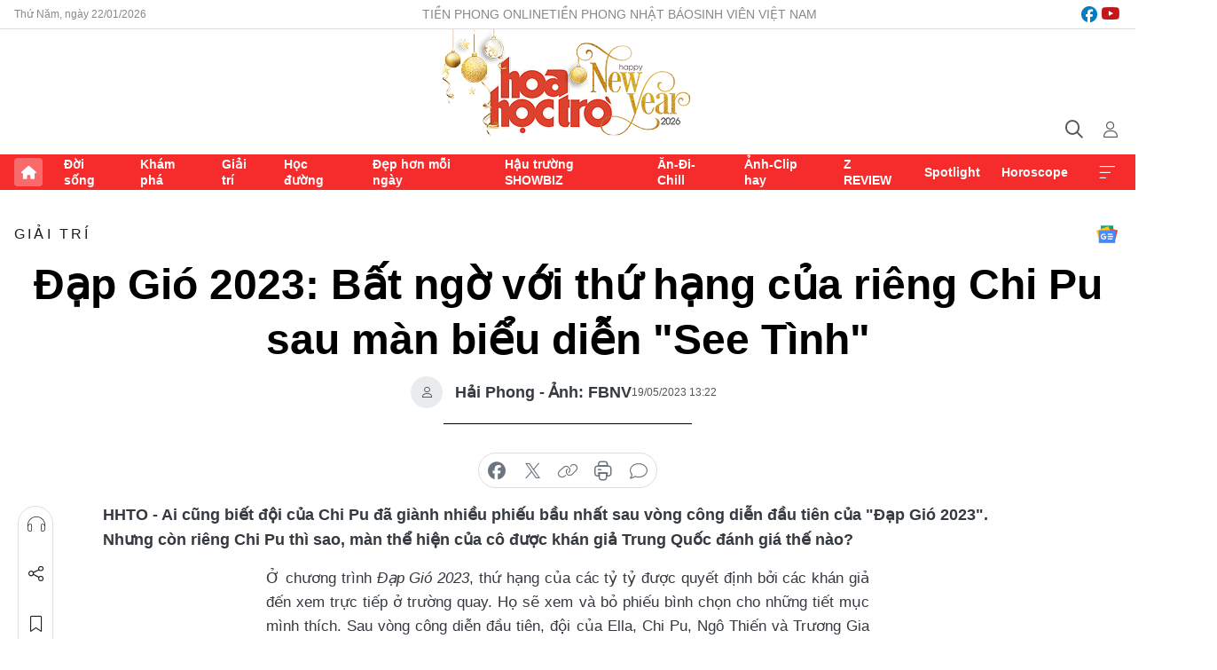

--- FILE ---
content_type: text/html;charset=utf-8
request_url: https://hoahoctro.tienphong.vn/dap-gio-2023-bat-ngo-voi-thu-hang-cua-rieng-chi-pu-sau-man-bieu-dien-see-tinh-post1535818.tpo
body_size: 15838
content:
<!DOCTYPE html> <html lang="vi" class="hht "> <head> <title>Đạp Gió 2023: Bất ngờ với thứ hạng của riêng Chi Pu sau màn biểu diễn "See Tình" | Báo điện tử Tiền Phong</title> <meta name="description" content="Ai cũng biết đội của Chi Pu đã giành nhiều phiếu bầu nhất sau vòng công diễn đầu tiên của &#34;Đạp Gió 2023&#34;. Nhưng còn riêng Chi Pu thì sao, màn thể hiện của cô?"/> <meta name="keywords" content="Đạp Gió 2023, Chi Pu Đạp Gió 2023, kết quả Đạp Gió 2023, Chi Pu thứ hạng, Chi Pu"/> <meta name="news_keywords" content="Đạp Gió 2023, Chi Pu Đạp Gió 2023, kết quả Đạp Gió 2023, Chi Pu thứ hạng, Chi Pu"/> <meta http-equiv="Content-Type" content="text/html; charset=utf-8" /> <meta http-equiv="X-UA-Compatible" content="IE=edge"/> <meta http-equiv="refresh" content="1800" /> <meta name="revisit-after" content="1 days" /> <meta name="viewport" content="width=device-width, initial-scale=1"> <meta http-equiv="content-language" content="vi" /> <meta name="format-detection" content="telephone=no"/> <meta name="format-detection" content="address=no"/> <meta name="apple-mobile-web-app-capable" content="yes"> <meta name="apple-mobile-web-app-status-bar-style" content="black"> <meta name="apple-mobile-web-app-title" content="Báo điện tử Tiền Phong"/> <meta name="referrer" content="no-referrer-when-downgrade"/> <link rel="shortcut icon" href="https://cdn.tienphong.vn/assets/web/styles/img/h2t.png" type="image/x-icon" /> <link rel="preconnect" href="https://cdn.tienphong.vn"/> <link rel="dns-prefetch" href="https://cdn.tienphong.vn"/> <link rel="dns-prefetch" href="//www.google-analytics.com" /> <link rel="dns-prefetch" href="//www.googletagmanager.com" /> <link rel="dns-prefetch" href="//stc.za.zaloapp.com" /> <link rel="dns-prefetch" href="//fonts.googleapis.com" /> <script> var cmsConfig = { domainDesktop: 'https://hoahoctro.tienphong.vn', domainMobile: 'https://hoahoctro.tienphong.vn', domainApi: 'https://api.tienphong.vn', domainStatic: 'https://cdn.tienphong.vn', domainLog: 'https://log.tienphong.vn', googleAnalytics: 'G-749R1YGL4H,UA-161062453-1', siteId: 1, pageType: 1, objectId: 1535818, adsZone: 328, allowAds: true, adsLazy: true, antiAdblock: true, }; if (window.location.protocol !== 'https:' && window.location.hostname.indexOf('tienphong.vn') !== -1) { window.location = 'https://' + window.location.hostname + window.location.pathname + window.location.hash; } var USER_AGENT=window.navigator&&window.navigator.userAgent||"",IS_MOBILE=/Android|webOS|iPhone|iPod|BlackBerry|Windows Phone|IEMobile|Mobile Safari|Opera Mini/i.test(USER_AGENT);function setCookie(e,o,i){var n=new Date,i=(n.setTime(n.getTime()+24*i*60*60*1e3),"expires="+n.toUTCString());document.cookie=e+"="+o+"; "+i+";path=/;"}function getCookie(e){var o=document.cookie.indexOf(e+"="),i=o+e.length+1;return!o&&e!==document.cookie.substring(0,e.length)||-1===o?null:(-1===(e=document.cookie.indexOf(";",i))&&(e=document.cookie.length),unescape(document.cookie.substring(i,e)))}; </script> <script> if(USER_AGENT && USER_AGENT.indexOf("facebot") <= 0 && USER_AGENT.indexOf("facebookexternalhit") <= 0) { var query = ''; var hash = ''; if (window.location.search) query = window.location.search; if (window.location.hash) hash = window.location.hash; var canonicalUrl = 'https://hoahoctro.tienphong.vn/dap-gio-2023-bat-ngo-voi-thu-hang-cua-rieng-chi-pu-sau-man-bieu-dien-see-tinh-post1535818.tpo' + query + hash ; var curUrl = decodeURIComponent(window.location.href); if(!location.port && canonicalUrl.startsWith("http") && curUrl != canonicalUrl){ window.location.replace(canonicalUrl); } } </script> <meta property="fb:app_id" content="398178286982123"/> <meta property="fb:pages" content="102790913161840"/> <meta name="author" content="Báo điện tử Tiền Phong" /> <meta name="copyright" content="Copyright © 2026 by Báo điện tử Tiền Phong" /> <meta name="RATING" content="GENERAL" /> <meta name="GENERATOR" content="Báo điện tử Tiền Phong" /> <meta content="Báo điện tử Tiền Phong" itemprop="sourceOrganization" name="source"/> <meta content="news" itemprop="genre" name="medium"/> <meta name="robots" content="noarchive, max-image-preview:large, index, follow" /> <meta name="GOOGLEBOT" content="noarchive, max-image-preview:large, index, follow" /> <link rel="canonical" href="https://hoahoctro.tienphong.vn/dap-gio-2023-bat-ngo-voi-thu-hang-cua-rieng-chi-pu-sau-man-bieu-dien-see-tinh-post1535818.tpo" /> <meta property="og:site_name" content="Báo điện tử Tiền Phong"/> <meta property="og:rich_attachment" content="true"/> <meta property="og:type" content="article"/> <meta property="og:url" content="https://hoahoctro.tienphong.vn/dap-gio-2023-bat-ngo-voi-thu-hang-cua-rieng-chi-pu-sau-man-bieu-dien-see-tinh-post1535818.tpo"/> <meta property="og:image" content="https://cdn.tienphong.vn/images/bdfc554ea35983ad68a96e0050b6e2cb4303deacba162dac89475480b0bf60f46da4f5b01e0371930050e0d17c83126c50a9404392e53ea06c14b47816f15ffbadb4f3c32c2c01e5146bd96b53a552e7/chi-pu-2-5968.jpg.webp"/> <meta property="og:image:width" content="1200"/> <meta property="og:image:height" content="630"/> <meta property="og:title" content="Đạp Gió 2023: Bất ngờ với thứ hạng của riêng Chi Pu sau màn biểu diễn &#34;See Tình&#34; "/> <meta property="og:description" content="Ai cũng biết đội của Chi Pu đã giành nhiều phiếu bầu nhất sau vòng công diễn đầu tiên của &#34;Đạp Gió 2023&#34;. Nhưng còn riêng Chi Pu thì sao, màn thể hiện của cô được khán giả Trung Quốc đánh giá thế nào?"/> <meta name="twitter:card" value="summary"/> <meta name="twitter:url" content="https://hoahoctro.tienphong.vn/dap-gio-2023-bat-ngo-voi-thu-hang-cua-rieng-chi-pu-sau-man-bieu-dien-see-tinh-post1535818.tpo"/> <meta name="twitter:title" content="Đạp Gió 2023: Bất ngờ với thứ hạng của riêng Chi Pu sau màn biểu diễn &#34;See Tình&#34; "/> <meta name="twitter:description" content="Ai cũng biết đội của Chi Pu đã giành nhiều phiếu bầu nhất sau vòng công diễn đầu tiên của &#34;Đạp Gió 2023&#34;. Nhưng còn riêng Chi Pu thì sao, màn thể hiện của cô được khán giả Trung Quốc đánh giá thế nào?"/> <meta name="twitter:image" content="https://cdn.tienphong.vn/images/bdfc554ea35983ad68a96e0050b6e2cb4303deacba162dac89475480b0bf60f46da4f5b01e0371930050e0d17c83126c50a9404392e53ea06c14b47816f15ffbadb4f3c32c2c01e5146bd96b53a552e7/chi-pu-2-5968.jpg.webp"/> <meta name="twitter:site" content="@Báo điện tử Tiền Phong"/> <meta name="twitter:creator" content="@Báo điện tử Tiền Phong"/> <meta property="article:publisher" content="https://www.facebook.com/www.tienphong.vn/" /> <meta property="article:tag" content="Đạp Gió 2023,Chi Pu Đạp Gió 2023,kết quả Đạp Gió 2023,Chi Pu thứ hạng,Chi Pu"/> <meta property="article:section" content="Giải trí,Hoa học trò" /> <meta property="article:published_time" content="2023-05-19T20:22:29+0700"/> <meta property="article:modified_time" content="2023-05-19T22:28:58+0700"/> <script type="application/ld+json"> { "@context" : "https://schema.org", "@type" : "WebSite", "name": "Báo điện tử Tiền Phong", "url": "https://hoahoctro.tienphong.vn", "alternateName" : "Hoa học trò, chuyên trang của Báo điện tử Tiền Phong", "potentialAction": { "@type": "SearchAction", "target": { "@type": "EntryPoint", "urlTemplate": "https://hoahoctro.tienphong.vn/search/?q={search_term_string}" }, "query-input": "required name=search_term_string" } } </script> <script type="application/ld+json"> { "@context":"http://schema.org", "@type":"BreadcrumbList", "itemListElement":[ { "@type":"ListItem", "position":1, "item":{ "@id":"https://hoahoctro.tienphong.vn/hht-giai-tri/", "name":"Giải trí" } } ] } </script> <script type="application/ld+json"> { "@context": "http://schema.org", "@type": "NewsArticle", "mainEntityOfPage":{ "@type":"WebPage", "@id":"https://hoahoctro.tienphong.vn/dap-gio-2023-bat-ngo-voi-thu-hang-cua-rieng-chi-pu-sau-man-bieu-dien-see-tinh-post1535818.tpo" }, "headline": "Đạp Gió 2023: Bất ngờ với thứ hạng của riêng Chi Pu sau màn biểu diễn &quot;See Tình&quot;", "description": "Ai cũng biết đội của Chi Pu đã giành nhiều phiếu bầu nhất sau vòng công diễn đầu tiên của &quot;Đạp Gió 2023&quot;. Nhưng còn riêng Chi Pu thì sao, màn thể hiện của cô được khán giả Trung Quốc đánh giá thế nào?", "image": { "@type": "ImageObject", "url": "https://cdn.tienphong.vn/images/bdfc554ea35983ad68a96e0050b6e2cb4303deacba162dac89475480b0bf60f46da4f5b01e0371930050e0d17c83126c50a9404392e53ea06c14b47816f15ffbadb4f3c32c2c01e5146bd96b53a552e7/chi-pu-2-5968.jpg.webp", "width" : 1200, "height" : 675 }, "datePublished": "2023-05-19T20:22:29+0700", "dateModified": "2023-05-19T22:28:58+0700", "author": { "@type": "Person", "name": "Hải Phong - Ảnh: FBNV" }, "publisher": { "@type": "Organization", "name": "Báo điện tử Tiền Phong", "logo": { "@type": "ImageObject", "url": "https://cdn.tienphong.vn/assets/web/styles/img/tienphong-logo-2025.png" } } } </script> <link rel="preload" href="https://cdn.tienphong.vn/assets/web/styles/css/main.min-1.0.69.css" as="style"> <link rel="preload" href="https://cdn.tienphong.vn/assets/web/js/main.min-1.0.37.js" as="script"> <link rel="preload" href="https://common.mcms.one/assets/js/web/story.min-0.0.9.js" as="script"> <link rel="preload" href="https://cdn.tienphong.vn/assets/web/js/detail.min-1.0.19.js" as="script"> <link id="cms-style" rel="stylesheet" href="https://cdn.tienphong.vn/assets/web/styles/css/main.min-1.0.69.css"> <style>i.ic-live { background: url(http://cdn.tienphong.vn/assets/web/styles/img/liveicon-min.png) center 2px no-repeat; display: inline-block!important; background-size: contain; height: 24px; width: 48px;
} .ic-live::before { content: "";
} .rss-page li { list-style: square; margin-left: 30px;
} .rss-page li a { color: var(--primary);
} .rss-page ul ul { margin-bottom: inherit;
} .rss-page li li { list-style: circle;
} .hht .mega-menu .expand-wrapper .relate-website .tpo, .hht .mega-menu .relate-website-megamenu .tpo, .svvn .mega-menu .expand-wrapper .relate-website .tpo, .svvn .mega-menu .relate-website-megamenu .tpo { height: 30px;
} .hht .basic-box-13 .left .story:first-child .story__thumb img, .hht .basic-box-13 .right .story:first-child .story__thumb img { width: 670px;
} .hht #sdaWeb_SdaTop { padding-bottom: 20px;
}</style> <script type="text/javascript"> var _metaOgUrl = 'https://hoahoctro.tienphong.vn/dap-gio-2023-bat-ngo-voi-thu-hang-cua-rieng-chi-pu-sau-man-bieu-dien-see-tinh-post1535818.tpo'; var page_title = document.title; var tracked_url = window.location.pathname + window.location.search + window.location.hash; var cate_path = 'hht-giai-tri'; if (cate_path.length > 0) { tracked_url = "/" + cate_path + tracked_url; } </script> <script async="" src="https://www.googletagmanager.com/gtag/js?id=G-749R1YGL4H"></script> <script> window.dataLayer = window.dataLayer || []; function gtag(){dataLayer.push(arguments);} gtag('js', new Date()); gtag('config', 'G-749R1YGL4H', {page_path: tracked_url}); gtag('config', 'UA-161062453-1', {page_path: tracked_url}); </script> <script>window.dataLayer = window.dataLayer || [];dataLayer.push({'pageCategory': '/hht\-giai\-tri'});</script> <script> window.dataLayer = window.dataLayer || []; dataLayer.push({ 'event': 'Pageview', 'articleId': '1535818', 'articleTitle': 'Đạp Gió 2023: Bất ngờ với thứ hạng của riêng Chi Pu sau màn biểu diễn "See Tình" ', 'articleCategory': 'Giải trí,Hoa học trò', 'articleAlowAds': true, 'articleAuthor': 'Hải Phong - Ảnh: FBNV', 'articleType': 'detail', 'articleTags': 'Đạp Gió 2023,Chi Pu Đạp Gió 2023,kết quả Đạp Gió 2023,Chi Pu thứ hạng,Chi Pu', 'articlePublishDate': '2023-05-19T20:22:29+0700', 'articleThumbnail': 'https://cdn.tienphong.vn/images/bdfc554ea35983ad68a96e0050b6e2cb4303deacba162dac89475480b0bf60f46da4f5b01e0371930050e0d17c83126c50a9404392e53ea06c14b47816f15ffbadb4f3c32c2c01e5146bd96b53a552e7/chi-pu-2-5968.jpg.webp', 'articleShortUrl': 'https://hoahoctro.tienphong.vn/dap-gio-2023-bat-ngo-voi-thu-hang-cua-rieng-chi-pu-sau-man-bieu-dien-see-tinh-post1535818.tpo', 'articleFullUrl': 'https://hoahoctro.tienphong.vn/dap-gio-2023-bat-ngo-voi-thu-hang-cua-rieng-chi-pu-sau-man-bieu-dien-see-tinh-post1535818.tpo', }); </script> <script> window.dataLayer = window.dataLayer || []; dataLayer.push({'articleAuthor': 'Hải Phong - Ảnh: FBNV', 'articleAuthorID': '0'}); </script> <script type='text/javascript'> gtag('event', 'article_page',{ 'articleId': '1535818', 'articleTitle': 'Đạp Gió 2023: Bất ngờ với thứ hạng của riêng Chi Pu sau màn biểu diễn "See Tình" ', 'articleCategory': 'Giải trí,Hoa học trò', 'articleAlowAds': true, 'articleAuthor': 'Hải Phong - Ảnh: FBNV', 'articleType': 'detail', 'articleTags': 'Đạp Gió 2023,Chi Pu Đạp Gió 2023,kết quả Đạp Gió 2023,Chi Pu thứ hạng,Chi Pu', 'articlePublishDate': '2023-05-19T20:22:29+0700', 'articleThumbnail': 'https://cdn.tienphong.vn/images/bdfc554ea35983ad68a96e0050b6e2cb4303deacba162dac89475480b0bf60f46da4f5b01e0371930050e0d17c83126c50a9404392e53ea06c14b47816f15ffbadb4f3c32c2c01e5146bd96b53a552e7/chi-pu-2-5968.jpg.webp', 'articleShortUrl': 'https://hoahoctro.tienphong.vn/dap-gio-2023-bat-ngo-voi-thu-hang-cua-rieng-chi-pu-sau-man-bieu-dien-see-tinh-post1535818.tpo', 'articleFullUrl': 'https://hoahoctro.tienphong.vn/dap-gio-2023-bat-ngo-voi-thu-hang-cua-rieng-chi-pu-sau-man-bieu-dien-see-tinh-post1535818.tpo', }); </script> <script type="text/javascript"> var videoAds = 'https://aj1559.online/zgpoJEXShlCdWvIQG_4UQFBj4pH2WLSug9RlVVhh6FO4BWtpb1pMho_mPLByXvNqidi76kgqVw1kIsZ9wpNmd8MBX_akW7L8'</script> <ins class="982a9496" data-key="6fc356d034197bedb75297640a6a1c75"></ins>
<script async src="https://aj1559.online/ba298f04.js"></script>
<script src="https://sdk.moneyoyo.com/v1/webpush.js?pid=mtEcx6BNu4-AKQQRI7k8jA" async></script> </head> <body class=" detail-page "> <div id="sdaWeb_SdaMasthead" class="rennab banner-top" data-platform="1" data-position="Web_SdaMasthead" style="display:none"> </div> <header class="site-header"> <div class="top-wrapper"> <div class="container"> <span class="time" id="today"></span> <div class="relate-website"> <a href="https://tienphong.vn" class="website tpo" target="_blank" rel="nofollow" title="Tiền Phong Online">Tiền Phong Online</a> <a href="https://tienphong.vn/nhat-bao/" class="website tpo" title="Tiền Phong Nhật báo" target="_blank" rel="nofollow">Tiền Phong Nhật báo</a> <a href="https://svvn.tienphong.vn" class="website svvn" target="_blank" rel="nofollow" title="Sinh viên Việt Nam">Sinh viên Việt Nam</a> </div> <div class="lang-social"> <div class="social"> <a href="https://www.facebook.com/hoahoctro.vn" target="_blank" rel="nofollow" title="facebook"> <i class="ic-facebook"></i> </a> <a href="https://www.youtube.com/channel/UCtalnZVcscFoCo4lrpa37CA" target="_blank" rel="nofollow" title="youtube"> <i class="ic-youtube"></i> </a> </div> </div> </div> </div> <div class="main-wrapper"> <div class="container"> <h3><a class="logo" href="/" title="Báo điện tử Tiền Phong">Báo điện tử Tiền Phong</a></h3> <div class="search-wrapper"> <span class="ic-search"></span> <div class="search-form"> <input class="form-control txtsearch" placeholder="Tìm kiếm"> <i class="ic-close"></i> </div> </div> <div class="user" id="userprofile"> <span class="ic-user"></span> </div> </div> </div> <div class="navigation-wrapper"> <div class="container"> <ul class="menu"> <li><a href="/" class="home" title="Trang chủ">Trang chủ</a></li> <li> <a class="text" href="https://hoahoctro.tienphong.vn/hht-doi-song/" title="Đời sống">Đời sống</a> </li> <li> <a class="text" href="https://hoahoctro.tienphong.vn/hht-kham-pha/" title="Khám phá">Khám phá</a> </li> <li> <a class="text" href="https://hoahoctro.tienphong.vn/hht-giai-tri/" title="Giải trí">Giải trí</a> </li> <li> <a class="text" href="https://hoahoctro.tienphong.vn/hht-hoc-duong/" title="Học đường">Học đường</a> </li> <li> <a class="text" href="https://hoahoctro.tienphong.vn/hht-dep-hon-moi-ngay/" title="Đẹp hơn mỗi ngày">Đẹp hơn mỗi ngày</a> </li> <li> <a class="text" href="https://hoahoctro.tienphong.vn/hht-hau-truong-showbiz/" title="Hậu trường SHOWBIZ">Hậu trường SHOWBIZ</a> </li> <li> <a class="text" href="https://hoahoctro.tienphong.vn/hht-an-di-chill/" title="Ăn-Đi-Chill">Ăn-Đi-Chill</a> </li> <li> <a class="text" href="https://hoahoctro.tienphong.vn/hht-anh-clip-hay/" title="Ảnh-Clip hay">Ảnh-Clip hay</a> </li> <li> <a class="text" href="https://hoahoctro.tienphong.vn/z-review/" title="Z REVIEW">Z REVIEW</a> </li> <li> <a class="text" href="https://hoahoctro.tienphong.vn/hht-spotlight/" title="Spotlight">Spotlight</a> </li> <li> <a class="text" href="https://hoahoctro.tienphong.vn/hht-horoscope/" title="Horoscope">Horoscope</a> </li> <li><a href="javascript:void(0);" class="expansion" title="Xem thêm">Xem thêm</a></li> </ul> <div class="mega-menu"> <div class="container"> <div class="menu-wrapper"> <div class="wrapper"> <span class="label">Chuyên mục</span> <div class="item"> <a class="title" href="https://hoahoctro.tienphong.vn/hht-doi-song/" title="Đời sống">Đời sống</a> </div> <div class="item"> <a class="title" href="https://hoahoctro.tienphong.vn/hht-kham-pha/" title="Khám phá">Khám phá</a> </div> <div class="item"> <a class="title" href="https://hoahoctro.tienphong.vn/hht-giai-tri/" title="Giải trí">Giải trí</a> </div> <div class="item"> <a class="title" href="https://hoahoctro.tienphong.vn/hht-hoc-duong/" title="Học đường">Học đường</a> </div> <div class="item"> <a class="title" href="https://hoahoctro.tienphong.vn/hht-dep-hon-moi-ngay/" title="Đẹp hơn mỗi ngày">Đẹp hơn mỗi ngày</a> </div> <div class="item"> <a class="title" href="https://hoahoctro.tienphong.vn/hht-hau-truong-showbiz/" title="Hậu trường SHOWBIZ">Hậu trường SHOWBIZ</a> </div> <div class="item"> <a class="title" href="https://hoahoctro.tienphong.vn/hht-an-di-chill/" title="Ăn-Đi-Chill">Ăn-Đi-Chill</a> </div> <div class="item"> <a class="title" href="https://hoahoctro.tienphong.vn/hht-anh-clip-hay/" title="Ảnh-Clip hay">Ảnh-Clip hay</a> </div> <div class="item"> <a class="title" href="https://hoahoctro.tienphong.vn/z-review/" title="Z REVIEW">Z REVIEW</a> </div> <div class="item"> <a class="title" href="https://hoahoctro.tienphong.vn/hht-spotlight/" title="Spotlight">Spotlight</a> </div> <div class="item"> <a class="title" href="https://hoahoctro.tienphong.vn/hht-dung-bo-lo/" title="Đừng bỏ lỡ!">Đừng bỏ lỡ!</a> </div> <div class="item"> <a class="title" href="https://hoahoctro.tienphong.vn/hht-horoscope/" title="Horoscope">Horoscope</a> </div> <div class="item"> <a class="title" href="https://hoahoctro.tienphong.vn/hht-suoi-am-trai-tim/" title="Sưởi ấm trái tim">Sưởi ấm trái tim</a> </div> <div class="item"> <a class="title" href="https://hoahoctro.tienphong.vn/hht-cong-dan-so/" title="Công dân số">Công dân số</a> </div> <div class="item"> <a class="title" href="https://hoahoctro.tienphong.vn/hht-cam-nang-teen/" title="Cẩm nang teen">Cẩm nang teen</a> </div> <div class="item"> <a class="title" href="https://hoahoctro.tienphong.vn/hht-ket-noi-hoa-hoc-tro/" title="Kết nối Hoa Học Trò">Kết nối Hoa Học Trò</a> </div> </div> </div> <div class="expand-wrapper"> <div class="relate-website"> <span class="title">Các trang khác</span> <a href="https://tienphong.vn" class="website tpo" target="_blank" rel="nofollow" title="Tiền Phong Online">Tiền Phong Online</a> <a href="https://svvn.tienphong.vn" class="website svvn" target="_blank" rel="nofollow" title="Sinh viên Việt Nam">Sinh viên Việt Nam</a> </div> <div class="wrapper"> <span class="title">Liên hệ quảng cáo</span> <span class="text"> <i class="ic-phone"></i> <a href="tel:+84909559988">0909559988</a> </span> <span class="text"> <i class="ic-mail"></i> <a href="mailto:booking@baotienphong.com.vn">booking@baotienphong.com.vn</a> </span> </div> <div class="wrapper"> <span class="title">Tòa soạn</span> <span class="text"> <i class="ic-location"></i> <address>15 Hồ Xuân Hương, Hà Nội</address> </span> <span class="text"> <i class="ic-phone"></i> <a href="tel:+842439431250">024.39431250</a> </span> </div> <div class="wrapper"> <span class="title">Đặt mua báo in</span> <span class="text"> <i class="ic-phone"></i> <a href="tel:+842439439664">(024)39439664</a> </span> <span class="text"> <i class="ic-phone"></i> <a href="tel:+84908988666">0908988666</a> </span> </div> <div class="wrapper"> <a href="/ban-doc-lam-bao.tpo" class="send" title="Bạn đọc làm báo"><i class="ic-send"></i>Bạn đọc làm báo</a> <a href="#" class="companion" title="Đồng hành cùng Tiền phong">Đồng hành cùng Tiền phong</a> </div> <div class="link"> <a href="/toa-soan.tpo" class="text" title="Giới thiệu<">Giới thiệu</a> <a href="/nhat-bao/" class="text" title="Nhật báo">Nhật báo</a> <a href="/topics.html" class="text" title="Sự kiện">Sự kiện</a> <a href="/quang-cao.tpo" class="text" title="Quảng cáo">Quảng cáo</a> </div> <div class="top-social"> <a href="javascript:void(0);" class="title" title="Theo dõi Báo Tiền phong trên">Theo dõi Báo Tiền phong trên</a> <a href="https://www.facebook.com/www.tienphong.vn/" class="facebook" target="_blank" rel="nofollow">fb</a> <a href="https://www.youtube.com/@baotienphong" class="youtube" target="_blank" rel="nofollow">yt</a> <a href="https://www.tiktok.com/@baotienphong.official" class="tiktok" target="_blank" rel="nofollow">tt</a> <a href="https://zalo.me/783607375436573981" class="zalo" target="_blank" rel="nofollow">zl</a> <a href="https://news.google.com/publications/CAAiEF9pVTo7tHQ-AT_ZBUo_100qFAgKIhBfaVU6O7R0PgE_2QVKP9dN?hl=vi&gl=VN&ceid=VN:vi" class="google" target="_blank" rel="nofollow">gg</a> </div> </div> </div> </div> </div> </div> </header> <div class="site-body"> <div id="sdaWeb_SdaBackground" class="rennab " data-platform="1" data-position="Web_SdaBackground" style="display:none"> </div> <div class="container"> <div id="sdaWeb_SdaArticeTop" class="rennab " data-platform="1" data-position="Web_SdaArticeTop" style="display:none"> </div> <div class="article"> <div class="breadcrumb breadcrumb-detail"> <h2 class="main"> <a href="https://hoahoctro.tienphong.vn/hht-giai-tri/" title="Giải trí" class="active">Giải trí</a> </h2> </div> <a href="https://news.google.com/publications/CAAiEF9pVTo7tHQ-AT_ZBUo_100qFAgKIhBfaVU6O7R0PgE_2QVKP9dN?hl=vi&gl=VN&ceid=VN:vi" class="img-ggnews" target="_blank" title="Google News">Google News</a> <div class="article__header"> <h1 class="article__title cms-title"> Đạp Gió 2023: Bất ngờ với thứ hạng của riêng Chi Pu sau màn biểu diễn "See Tình" </h1> <div class="article__meta"> <div class="wrap-author"> <div class="author"> <span class="thumb"> </span> Hải Phong - Ảnh: FBNV </div> </div> <time class="time" datetime="2023-05-19T20:22:29+0700" data-time="1684502549" data-friendly="false">19/05/2023 20:22</time> <meta class="cms-date" itemprop="datePublished" content="2023-05-19T20:22:29+0700"> </div> </div> <div class="features article__social"> <a href="#tts" title="Nghe"> <i class="ic-hear"></i>Nghe </a> <a href="javascript:void(0);" class="item" title="Chia sẻ" data-href="https://hoahoctro.tienphong.vn/dap-gio-2023-bat-ngo-voi-thu-hang-cua-rieng-chi-pu-sau-man-bieu-dien-see-tinh-post1535818.tpo" data-rel="facebook"> <i class="ic-share"></i>Chia sẻ </a> <a href="javascript:void(0);" class="sendbookmark hidden" onclick="ME.sendBookmark(this, 1535818);" data-id="1535818" title="Lưu bài viết"> <i class="ic-bookmark"></i>Lưu tin </a> <a href="#comment1535818" title="Bình luận"> <i class="ic-feedback"></i>Bình luận </a> <a href="https://hoahoctro.tienphong.vn/hht-giai-tri/" title="Trở về"> <i class="ic-leftLong"></i>Trở về </a> </div> <div class="audio-social"> <div class="social article__social"> <a href="javascript:void(0);" class="item fb" data-href="https://hoahoctro.tienphong.vn/dap-gio-2023-bat-ngo-voi-thu-hang-cua-rieng-chi-pu-sau-man-bieu-dien-see-tinh-post1535818.tpo" data-rel="facebook" title="Facebook"> <i class="ic-facebook"></i>chia sẻ </a> <a href="javascript:void(0);" class="item twitterX" data-href="https://hoahoctro.tienphong.vn/dap-gio-2023-bat-ngo-voi-thu-hang-cua-rieng-chi-pu-sau-man-bieu-dien-see-tinh-post1535818.tpo" data-rel="twitter" title="Twitter"> <i class="ic-twitterX"></i>chia sẻ </a> <a href="javascript:void(0);" class="item link" data-href="https://hoahoctro.tienphong.vn/dap-gio-2023-bat-ngo-voi-thu-hang-cua-rieng-chi-pu-sau-man-bieu-dien-see-tinh-post1535818.tpo" data-rel="copy" title="Copy link"> <i class="ic-link"></i>copy link </a> <a href="javascript:void(0);" class="printer sendprint" title="In bài viết"> <i class="ic-printer"></i>in báo </a> <a href="#comment1535818" class="comment" title="Bình luận"> <i class="ic-feedback"></i>bình luận </a> </div> </div> <div class="article__sapo cms-desc"> HHTO - Ai cũng biết đội của Chi Pu đã giành nhiều phiếu bầu nhất sau vòng công diễn đầu tiên của "Đạp Gió 2023". Nhưng còn riêng Chi Pu thì sao, màn thể hiện của cô được khán giả Trung Quốc đánh giá thế nào?
</div> <div id="sdaWeb_SdaArticleAfterSapo" class="rennab " data-platform="1" data-position="Web_SdaArticleAfterSapo" style="display:none"> </div> <div class="article__body zce-content-body cms-body" itemprop="articleBody"> <p style="text-align: justify;">Ở chương trình <em>Đạp Gió 2023</em>, thứ hạng của các tỷ tỷ được quyết định bởi các khán giả đến xem trực tiếp ở trường quay. Họ sẽ xem và bỏ phiếu bình chọn cho những tiết mục mình thích. Sau vòng công diễn đầu tiên, đội của Ella, Chi Pu, Ngô Thiến và Trương Gia Nghê đã được nhiều phiếu bình chọn nhất và nhờ vậy, cả bốn tỷ tỷ đều đi thẳng vào vòng trong.</p>
<table class="picture" align="center"> <tbody> <tr> <td class="pic"><img data-image-id="3603207" src="[data-uri]" data-width="650" data-height="406" class="lazyload cms-photo" data-large-src="https://cdn.tienphong.vn/images/8e202a7ebe082e7e6288a4a0247abd75d222b678a5861818a459984651e42afe5f4837a56c4b71e41d45cd5de8a68c71676163f38ae7f7747f4deb751b9a673c/chi-pu-4-4804.jpg" data-src="https://cdn.tienphong.vn/images/814b5533c866dc3540018a126103e935d222b678a5861818a459984651e42afe5f4837a56c4b71e41d45cd5de8a68c71676163f38ae7f7747f4deb751b9a673c/chi-pu-4-4804.jpg" alt="Đội của Chi Pu giành được nhiều phiếu bầu nhất." title="Đội của Chi Pu giành được nhiều phiếu bầu nhất." width="650" height="406"></td> </tr> <tr> <td class="caption" style="text-align: center;"> <p>Đội của Chi Pu giành được nhiều phiếu bầu nhất.</p></td> </tr> </tbody>
</table>
<p style="text-align: justify;">Đến nửa đầu tập 3 <a href="https://hoahoctro.tienphong.vn/man-doi-trang-phuc-bat-dac-di-cua-chi-pu-va-stylist-hoang-ku-o-hau-truong-dap-gio-2023-post1535787.tpo" class="cms-relate"><em>Đạp Gió 2023</em></a> vừa mới lên sóng, số phiếu bình chọn cho từng thí sinh mới được công bố. Theo đó, Chi Pu được 112 phiếu bầu, đứng thứ 7 trong tổng số 33 thí sinh và đứng thứ 2 trong đội của mình, chỉ xếp sau Ella mà thôi. Thành tích của Chi Pu chắc chắn là một bất ngờ lớn, bởi sau hai tiết mục cá nhân và đồng diễn thì cô đều có mặt trong Top 10.</p>
<table class="picture" align="center"> <tbody> <tr> <td class="pic"><img data-image-id="3602561" src="[data-uri]" data-width="1440" data-height="1800" class="lazyload cms-photo" data-large-src="https://cdn.tienphong.vn/images/8e202a7ebe082e7e6288a4a0247abd75d222b678a5861818a459984651e42afe040ff672c2fd9491afffbad5a049299ec06375d3df1535c21e72cc9ac010ab3c/chi-pu-3-8606.jpg" data-src="https://cdn.tienphong.vn/images/814b5533c866dc3540018a126103e935d222b678a5861818a459984651e42afe040ff672c2fd9491afffbad5a049299ec06375d3df1535c21e72cc9ac010ab3c/chi-pu-3-8606.jpg" alt="Riêng Chi Pu xếp thứ 7 trên 33 thí sinh." title="Riêng Chi Pu xếp thứ 7 trên 33 thí sinh." width="1390" height="1737"></td> </tr> <tr> <td class="caption" style="text-align: center;"> <p>Riêng Chi Pu xếp thứ 7 trên 33 thí sinh.</p></td> </tr> </tbody>
</table>
<div class="sda_middle"> <div id="sdaWeb_SdaArticleMiddle" class="rennab fyi" data-platform="1" data-position="Web_SdaArticleMiddle"> </div>
</div>
<p style="text-align: justify;">Nhất là việc Chi Pu có thứ hạng cao hơn cả Ngô Thiến, Trương Gia Nghê sau màn trình diễn <em>See Tình</em> lại càng cho thấy nữ ca sĩ của Việt Nam rất được khán giả Trung Quốc đánh giá cao. Có thể Chi Pu không mạnh về giọng hát nhưng cô lại rất sáng sân khấu, nhảy đẹp và luôn tự tin, rạng rỡ trong suốt tiết mục. Phía sau hậu trường, Chi Pu cũng ghi điểm nhờ tính cách thân thiện, hoạt bát, đầu tư mạnh cho trang phục và ngoại hình nên luôn nổi bật.</p>
<table class="picture" align="center"> <tbody> <tr> <td class="pic"><img data-image-id="3609585" src="[data-uri]" data-width="859" data-height="1121" class="lazyload cms-photo" data-large-src="https://cdn.tienphong.vn/images/8e202a7ebe082e7e6288a4a0247abd75d222b678a5861818a459984651e42afe61e8555d9705b370910fbb2155405baec407d3ac976284ab275630313bf5f20a/chi-pu-1-5236.jpg" data-src="https://cdn.tienphong.vn/images/814b5533c866dc3540018a126103e935d222b678a5861818a459984651e42afe61e8555d9705b370910fbb2155405baec407d3ac976284ab275630313bf5f20a/chi-pu-1-5236.jpg" alt="Đội hình mới của Chi Pu trong tập 3." title="Đội hình mới của Chi Pu trong tập 3." width="859" height="1121"></td> </tr> <tr> <td class="caption" style="text-align: center;"> <p>Đội hình mới của Chi Pu trong tập 3.</p></td> </tr> </tbody>
</table>
<p style="text-align: justify;">Sang đến tập 3, Chi Pu trở thành trưởng nhóm và cô đã chọn Cung Lâm Na và Lưu Nhã Sắt vào đội của mình. Hãy chờ xem phần biểu diễn tiếp theo của Chi Pu sẽ có ở nửa sau tập 3 <em>Đạp Gó 2023 l</em>ên sóng trưa thứ Bảy 20/5. Hiện giờ, Chi Pu vẫn đang ghi hình ở Trung Quốc nên <em>netizen </em>đoán rằng cô vẫn tiếp tục tiến sâu vào vòng trong.</p>
<table class="picture" align="center"> <tbody> <tr> <td class="pic"><img data-image-id="3609587" src="[data-uri]" data-width="845" data-height="1465" class="lazyload cms-photo" data-large-src="https://cdn.tienphong.vn/images/8e202a7ebe082e7e6288a4a0247abd75d222b678a5861818a459984651e42afe61e8555d9705b370910fbb2155405bae2b0e20bbc6be831f1ccaec7c7170f708/chi-pu-3-4964.jpg" data-src="https://cdn.tienphong.vn/images/814b5533c866dc3540018a126103e935d222b678a5861818a459984651e42afe61e8555d9705b370910fbb2155405bae2b0e20bbc6be831f1ccaec7c7170f708/chi-pu-3-4964.jpg" width="845" height="1465"></td> </tr> </tbody>
</table>
<div class="sda_middle"> <div id="sdaWeb_SdaArticleMiddle1" class="rennab fyi" data-platform="1" data-position="Web_SdaArticleMiddle1"> </div>
</div>
<div class="article-relate" data-source="hht-related-news"> <article class="story"> <figure class="story__thumb"> <a class="cms-link" href="https://hoahoctro.tienphong.vn/man-doi-trang-phuc-bat-dac-di-cua-chi-pu-va-stylist-hoang-ku-o-hau-truong-dap-gio-2023-post1535787.tpo" title="Màn đổi trang phục bất đắc dĩ của Chi Pu và stylist Hoàng Ku ở hậu trường Đạp Gió 2023"> <img class="lazyload" src="[data-uri]" data-src="https://cdn.tienphong.vn/images/326aa65da0f4e0f788a1d2e386b4ac2312e14bea6a190e68e490e3b9ecfa94fcd6e2f30d392111db3c60fc8b9e7715cad6eeaedd3b046fdea339af2a7de9be5680d3e32db45e74a2da1c6a69785388e9/chi-pu-4932.jpg.webp" data-srcset="https://cdn.tienphong.vn/images/326aa65da0f4e0f788a1d2e386b4ac2312e14bea6a190e68e490e3b9ecfa94fcd6e2f30d392111db3c60fc8b9e7715cad6eeaedd3b046fdea339af2a7de9be5680d3e32db45e74a2da1c6a69785388e9/chi-pu-4932.jpg.webp 1x, https://cdn.tienphong.vn/images/1a3afec02e8f3c3ec17c9f3ef09a8e9b12e14bea6a190e68e490e3b9ecfa94fcd6e2f30d392111db3c60fc8b9e7715cad6eeaedd3b046fdea339af2a7de9be5680d3e32db45e74a2da1c6a69785388e9/chi-pu-4932.jpg.webp 2x" alt="Màn đổi trang phục bất đắc dĩ của Chi Pu và stylist Hoàng Ku ở hậu trường Đạp Gió 2023"> <noscript> <img src="https://cdn.tienphong.vn/images/326aa65da0f4e0f788a1d2e386b4ac2312e14bea6a190e68e490e3b9ecfa94fcd6e2f30d392111db3c60fc8b9e7715cad6eeaedd3b046fdea339af2a7de9be5680d3e32db45e74a2da1c6a69785388e9/chi-pu-4932.jpg.webp" srcset="https://cdn.tienphong.vn/images/326aa65da0f4e0f788a1d2e386b4ac2312e14bea6a190e68e490e3b9ecfa94fcd6e2f30d392111db3c60fc8b9e7715cad6eeaedd3b046fdea339af2a7de9be5680d3e32db45e74a2da1c6a69785388e9/chi-pu-4932.jpg.webp 1x, https://cdn.tienphong.vn/images/1a3afec02e8f3c3ec17c9f3ef09a8e9b12e14bea6a190e68e490e3b9ecfa94fcd6e2f30d392111db3c60fc8b9e7715cad6eeaedd3b046fdea339af2a7de9be5680d3e32db45e74a2da1c6a69785388e9/chi-pu-4932.jpg.webp 2x" alt="Màn đổi trang phục bất đắc dĩ của Chi Pu và stylist Hoàng Ku ở hậu trường Đạp Gió 2023" class="image-fallback"> </noscript></a> </figure> <h2 class="story__heading" data-tracking="1535787"><a class="cms-link " href="https://hoahoctro.tienphong.vn/man-doi-trang-phuc-bat-dac-di-cua-chi-pu-va-stylist-hoang-ku-o-hau-truong-dap-gio-2023-post1535787.tpo" title="Màn đổi trang phục bất đắc dĩ của Chi Pu và stylist Hoàng Ku ở hậu trường Đạp Gió 2023"> Màn đổi trang phục bất đắc dĩ của Chi Pu và stylist Hoàng Ku ở hậu trường Đạp Gió 2023 </a></h2> </article>
</div>
<div class="article-relate" data-source="hht-related-news"> <article class="story"> <figure class="story__thumb"> <a class="cms-link" href="https://hoahoctro.tienphong.vn/tham-do-cannes-pham-bang-bang-hoa-tien-nu-ho-diep-trong-thiet-ke-cua-chung-thanh-phong-post1535772.tpo" title="Thảm đỏ Cannes: Phạm Băng Băng hóa “tiên nữ hồ điệp” trong thiết kế của Chung Thanh Phong"> <img class="lazyload" src="[data-uri]" data-src="https://cdn.tienphong.vn/images/326aa65da0f4e0f788a1d2e386b4ac2312e14bea6a190e68e490e3b9ecfa94fc934f5d24a461161ff522652df7dd04061c28a894ae65583dda38a689f7a2798a3e76bde48f7be2143b798329b7c67ba1/pham-bang-bang-10-2093.jpg.webp" data-srcset="https://cdn.tienphong.vn/images/326aa65da0f4e0f788a1d2e386b4ac2312e14bea6a190e68e490e3b9ecfa94fc934f5d24a461161ff522652df7dd04061c28a894ae65583dda38a689f7a2798a3e76bde48f7be2143b798329b7c67ba1/pham-bang-bang-10-2093.jpg.webp 1x, https://cdn.tienphong.vn/images/1a3afec02e8f3c3ec17c9f3ef09a8e9b12e14bea6a190e68e490e3b9ecfa94fc934f5d24a461161ff522652df7dd04061c28a894ae65583dda38a689f7a2798a3e76bde48f7be2143b798329b7c67ba1/pham-bang-bang-10-2093.jpg.webp 2x" alt="Thảm đỏ Cannes: Phạm Băng Băng hóa “tiên nữ hồ điệp” trong thiết kế của Chung Thanh Phong"> <noscript> <img src="https://cdn.tienphong.vn/images/326aa65da0f4e0f788a1d2e386b4ac2312e14bea6a190e68e490e3b9ecfa94fc934f5d24a461161ff522652df7dd04061c28a894ae65583dda38a689f7a2798a3e76bde48f7be2143b798329b7c67ba1/pham-bang-bang-10-2093.jpg.webp" srcset="https://cdn.tienphong.vn/images/326aa65da0f4e0f788a1d2e386b4ac2312e14bea6a190e68e490e3b9ecfa94fc934f5d24a461161ff522652df7dd04061c28a894ae65583dda38a689f7a2798a3e76bde48f7be2143b798329b7c67ba1/pham-bang-bang-10-2093.jpg.webp 1x, https://cdn.tienphong.vn/images/1a3afec02e8f3c3ec17c9f3ef09a8e9b12e14bea6a190e68e490e3b9ecfa94fc934f5d24a461161ff522652df7dd04061c28a894ae65583dda38a689f7a2798a3e76bde48f7be2143b798329b7c67ba1/pham-bang-bang-10-2093.jpg.webp 2x" alt="Thảm đỏ Cannes: Phạm Băng Băng hóa “tiên nữ hồ điệp” trong thiết kế của Chung Thanh Phong" class="image-fallback"> </noscript></a> </figure> <h2 class="story__heading" data-tracking="1535772"><a class="cms-link " href="https://hoahoctro.tienphong.vn/tham-do-cannes-pham-bang-bang-hoa-tien-nu-ho-diep-trong-thiet-ke-cua-chung-thanh-phong-post1535772.tpo" title="Thảm đỏ Cannes: Phạm Băng Băng hóa “tiên nữ hồ điệp” trong thiết kế của Chung Thanh Phong"> <i class="ic-photo"></i> Thảm đỏ Cannes: Phạm Băng Băng hóa “tiên nữ hồ điệp” trong thiết kế của Chung Thanh Phong </a></h2> </article>
</div>
<div class="article-relate" data-source="hht-related-news"> <article class="story"> <figure class="story__thumb"> <a class="cms-link" href="https://hoahoctro.tienphong.vn/dap-gio-2023-so-voi-phac-thao-tao-hinh-chi-pu-khi-len-do-lieu-co-xinh-dep-hon-post1535439.tpo" title="Đạp Gió 2023: So với phác thảo tạo hình, Chi Pu khi lên đồ liệu có xinh đẹp hơn?"> <img class="lazyload" src="[data-uri]" data-src="https://cdn.tienphong.vn/images/326aa65da0f4e0f788a1d2e386b4ac2312e14bea6a190e68e490e3b9ecfa94fc0a7931cb51ccbefde930d696c62a6c516aea5cd690f8098ffde71903b02421d5e719fed96f1ea8710a6dd2b19e2e04cc/chi-pu-7-2764.jpg.webp" data-srcset="https://cdn.tienphong.vn/images/326aa65da0f4e0f788a1d2e386b4ac2312e14bea6a190e68e490e3b9ecfa94fc0a7931cb51ccbefde930d696c62a6c516aea5cd690f8098ffde71903b02421d5e719fed96f1ea8710a6dd2b19e2e04cc/chi-pu-7-2764.jpg.webp 1x, https://cdn.tienphong.vn/images/1a3afec02e8f3c3ec17c9f3ef09a8e9b12e14bea6a190e68e490e3b9ecfa94fc0a7931cb51ccbefde930d696c62a6c516aea5cd690f8098ffde71903b02421d5e719fed96f1ea8710a6dd2b19e2e04cc/chi-pu-7-2764.jpg.webp 2x" alt="Đạp Gió 2023: So với phác thảo tạo hình, Chi Pu khi lên đồ liệu có xinh đẹp hơn?"> <noscript> <img src="https://cdn.tienphong.vn/images/326aa65da0f4e0f788a1d2e386b4ac2312e14bea6a190e68e490e3b9ecfa94fc0a7931cb51ccbefde930d696c62a6c516aea5cd690f8098ffde71903b02421d5e719fed96f1ea8710a6dd2b19e2e04cc/chi-pu-7-2764.jpg.webp" srcset="https://cdn.tienphong.vn/images/326aa65da0f4e0f788a1d2e386b4ac2312e14bea6a190e68e490e3b9ecfa94fc0a7931cb51ccbefde930d696c62a6c516aea5cd690f8098ffde71903b02421d5e719fed96f1ea8710a6dd2b19e2e04cc/chi-pu-7-2764.jpg.webp 1x, https://cdn.tienphong.vn/images/1a3afec02e8f3c3ec17c9f3ef09a8e9b12e14bea6a190e68e490e3b9ecfa94fc0a7931cb51ccbefde930d696c62a6c516aea5cd690f8098ffde71903b02421d5e719fed96f1ea8710a6dd2b19e2e04cc/chi-pu-7-2764.jpg.webp 2x" alt="Đạp Gió 2023: So với phác thảo tạo hình, Chi Pu khi lên đồ liệu có xinh đẹp hơn?" class="image-fallback"> </noscript></a> </figure> <h2 class="story__heading" data-tracking="1535439"><a class="cms-link " href="https://hoahoctro.tienphong.vn/dap-gio-2023-so-voi-phac-thao-tao-hinh-chi-pu-khi-len-do-lieu-co-xinh-dep-hon-post1535439.tpo" title="Đạp Gió 2023: So với phác thảo tạo hình, Chi Pu khi lên đồ liệu có xinh đẹp hơn?"> <i class="ic-photo"></i> Đạp Gió 2023: So với phác thảo tạo hình, Chi Pu khi lên đồ liệu có xinh đẹp hơn? </a></h2> </article>
</div>
<div class="sda_middle"> <div id="sdaWeb_SdaArticleMiddle2" class="rennab fyi" data-platform="1" data-position="Web_SdaArticleMiddle2"> </div>
</div>
<table class="picture" align="center"> <tbody> <tr> <td class="pic"><img data-image-id="3609596" src="[data-uri]" data-width="1314" data-height="500" class="lazyload cms-photo" data-large-src="https://cdn.tienphong.vn/images/8e202a7ebe082e7e6288a4a0247abd75d222b678a5861818a459984651e42afe63a95a31d8e3bdfe9ed54bc23090afc85d412048ce08fa62ba719d836b8ca917/qc-5680.jpg" data-src="https://cdn.tienphong.vn/images/814b5533c866dc3540018a126103e935d222b678a5861818a459984651e42afe63a95a31d8e3bdfe9ed54bc23090afc85d412048ce08fa62ba719d836b8ca917/qc-5680.jpg" width="1314" height="500"></td> </tr> </tbody>
</table> <div id="sdaWeb_SdaArticleAfterBody" class="rennab " data-platform="1" data-position="Web_SdaArticleAfterBody" style="display:none"> </div> </div> <div class="article-footer"> <div class="article__author"> <span class="name">Hải Phong - Ảnh: FBNV</span> </div> <div class="article__tag"> <a href="https://hoahoctro.tienphong.vn/tu-khoa.tpo?q=Đạp Gió 2023" title="Đạp Gió 2023">#Đạp Gió 2023</a> <a href="https://hoahoctro.tienphong.vn/tu-khoa.tpo?q=Chi Pu Đạp Gió 2023" title="Chi Pu Đạp Gió 2023">#Chi Pu Đạp Gió 2023</a> <a href="https://hoahoctro.tienphong.vn/tu-khoa.tpo?q=kết quả Đạp Gió 2023" title="kết quả Đạp Gió 2023">#kết quả Đạp Gió 2023</a> <a href="https://hoahoctro.tienphong.vn/tu-khoa.tpo?q=Chi Pu thứ hạng" title="Chi Pu thứ hạng">#Chi Pu thứ hạng</a> <a href="https://hoahoctro.tienphong.vn/tu-khoa/chi-pu-tag40127.tpo" title="Chi Pu">#Chi Pu</a> </div> <div id="sdaWeb_SdaArticleAfterTag" class="rennab " data-platform="1" data-position="Web_SdaArticleAfterTag" style="display:none"> </div> <div class="related-news"> <h3 class="box-heading"> <span class="title">Xem thêm</span> </h3> <div class="box-content" data-source="hht-related-news"> <article class="story"> <figure class="story__thumb"> <a class="cms-link" href="https://hoahoctro.tienphong.vn/man-doi-trang-phuc-bat-dac-di-cua-chi-pu-va-stylist-hoang-ku-o-hau-truong-dap-gio-2023-post1535787.tpo" title="Màn đổi trang phục bất đắc dĩ của Chi Pu và stylist Hoàng Ku ở hậu trường Đạp Gió 2023"> <img class="lazyload" src="[data-uri]" data-src="https://cdn.tienphong.vn/images/fee71bdc9a9b5a388dc31f19163e1c4b12e14bea6a190e68e490e3b9ecfa94fcd6e2f30d392111db3c60fc8b9e7715cad6eeaedd3b046fdea339af2a7de9be5680d3e32db45e74a2da1c6a69785388e9/chi-pu-4932.jpg.webp" data-srcset="https://cdn.tienphong.vn/images/fee71bdc9a9b5a388dc31f19163e1c4b12e14bea6a190e68e490e3b9ecfa94fcd6e2f30d392111db3c60fc8b9e7715cad6eeaedd3b046fdea339af2a7de9be5680d3e32db45e74a2da1c6a69785388e9/chi-pu-4932.jpg.webp 1x, https://cdn.tienphong.vn/images/35f1b18191b4f1c3f3659b8aee9d6a2512e14bea6a190e68e490e3b9ecfa94fcd6e2f30d392111db3c60fc8b9e7715cad6eeaedd3b046fdea339af2a7de9be5680d3e32db45e74a2da1c6a69785388e9/chi-pu-4932.jpg.webp 2x" alt="Màn đổi trang phục bất đắc dĩ của Chi Pu và stylist Hoàng Ku ở hậu trường Đạp Gió 2023"> <noscript><img src="https://cdn.tienphong.vn/images/fee71bdc9a9b5a388dc31f19163e1c4b12e14bea6a190e68e490e3b9ecfa94fcd6e2f30d392111db3c60fc8b9e7715cad6eeaedd3b046fdea339af2a7de9be5680d3e32db45e74a2da1c6a69785388e9/chi-pu-4932.jpg.webp" srcset="https://cdn.tienphong.vn/images/fee71bdc9a9b5a388dc31f19163e1c4b12e14bea6a190e68e490e3b9ecfa94fcd6e2f30d392111db3c60fc8b9e7715cad6eeaedd3b046fdea339af2a7de9be5680d3e32db45e74a2da1c6a69785388e9/chi-pu-4932.jpg.webp 1x, https://cdn.tienphong.vn/images/35f1b18191b4f1c3f3659b8aee9d6a2512e14bea6a190e68e490e3b9ecfa94fcd6e2f30d392111db3c60fc8b9e7715cad6eeaedd3b046fdea339af2a7de9be5680d3e32db45e74a2da1c6a69785388e9/chi-pu-4932.jpg.webp 2x" alt="Màn đổi trang phục bất đắc dĩ của Chi Pu và stylist Hoàng Ku ở hậu trường Đạp Gió 2023" class="image-fallback"></noscript> </a> </figure> <h2 class="story__heading" data-tracking="1535787"> <a class="cms-link " href="https://hoahoctro.tienphong.vn/man-doi-trang-phuc-bat-dac-di-cua-chi-pu-va-stylist-hoang-ku-o-hau-truong-dap-gio-2023-post1535787.tpo" title="Màn đổi trang phục bất đắc dĩ của Chi Pu và stylist Hoàng Ku ở hậu trường Đạp Gió 2023"> Màn đổi trang phục bất đắc dĩ của Chi Pu và stylist Hoàng Ku ở hậu trường Đạp Gió 2023 </a> </h2> </article> </div> </div> <div id="sdaWeb_SdaArticleAfterRelated" class="rennab " data-platform="1" data-position="Web_SdaArticleAfterRelated" style="display:none"> </div> <div class="wrap-comment" id="comment1535818" data-id="1535818" data-type="20"></div> <div id="sdaWeb_SdaArticleAfterComment" class="rennab " data-platform="1" data-position="Web_SdaArticleAfterComment" style="display:none"> </div> </div> </div> <div class="col size-300"> <div class="main-col content-col"> <div id="sdaWeb_SdaArticleAfterBody1" class="rennab " data-platform="1" data-position="Web_SdaArticleAfterBody1" style="display:none"> </div> <div id="sdaWeb_SdaArticleAfterBody2" class="rennab " data-platform="1" data-position="Web_SdaArticleAfterBody2" style="display:none"> </div> <div class="basic-box-9"> <h3 class="box-heading"> <a href="https://hoahoctro.tienphong.vn/hht-giai-tri/" title="Giải trí" class="title"> Cùng chuyên mục </a> </h3> <div class="box-content content-list" data-source="hht-recommendation-328"> <article class="story" data-id="1814953"> <figure class="story__thumb"> <a class="cms-link" href="https://hoahoctro.tienphong.vn/trai-dep-singles-inferno-mua-5-gay-bao-chi-voi-mot-khoanh-khac-keo-ao-la-ai-post1814953.tpo" title="Trai đẹp Single&#39;s Inferno mùa 5 &#34;gây bão&#34; chỉ với một khoảnh khắc kéo áo là ai?"> <img class="lazyload" src="[data-uri]" data-src="https://cdn.tienphong.vn/images/ff28d31ae1530f3d58513d3fbdea7eea735f48d61b14cc499256cf19ddc413b95f1c323f701c0502ad767cacc107eb5505745bf6a6c78ab0f8d083733f2f2d61/ava-1510.jpg.webp" data-srcset="https://cdn.tienphong.vn/images/ff28d31ae1530f3d58513d3fbdea7eea735f48d61b14cc499256cf19ddc413b95f1c323f701c0502ad767cacc107eb5505745bf6a6c78ab0f8d083733f2f2d61/ava-1510.jpg.webp 1x, https://cdn.tienphong.vn/images/97b9e81500ed8b67cedc49cfebfd9da0735f48d61b14cc499256cf19ddc413b95f1c323f701c0502ad767cacc107eb5505745bf6a6c78ab0f8d083733f2f2d61/ava-1510.jpg.webp 2x" alt="Trai đẹp Single&#39;s Inferno mùa 5 &#34;gây bão&#34; chỉ với một khoảnh khắc kéo áo là ai?"> <noscript><img src="https://cdn.tienphong.vn/images/ff28d31ae1530f3d58513d3fbdea7eea735f48d61b14cc499256cf19ddc413b95f1c323f701c0502ad767cacc107eb5505745bf6a6c78ab0f8d083733f2f2d61/ava-1510.jpg.webp" srcset="https://cdn.tienphong.vn/images/ff28d31ae1530f3d58513d3fbdea7eea735f48d61b14cc499256cf19ddc413b95f1c323f701c0502ad767cacc107eb5505745bf6a6c78ab0f8d083733f2f2d61/ava-1510.jpg.webp 1x, https://cdn.tienphong.vn/images/97b9e81500ed8b67cedc49cfebfd9da0735f48d61b14cc499256cf19ddc413b95f1c323f701c0502ad767cacc107eb5505745bf6a6c78ab0f8d083733f2f2d61/ava-1510.jpg.webp 2x" alt="Trai đẹp Single&#39;s Inferno mùa 5 &#34;gây bão&#34; chỉ với một khoảnh khắc kéo áo là ai?" class="image-fallback"></noscript> </a> </figure> <h2 class="story__heading" data-tracking="1814953"> <a class="cms-link " href="https://hoahoctro.tienphong.vn/trai-dep-singles-inferno-mua-5-gay-bao-chi-voi-mot-khoanh-khac-keo-ao-la-ai-post1814953.tpo" title="Trai đẹp Single&#39;s Inferno mùa 5 &#34;gây bão&#34; chỉ với một khoảnh khắc kéo áo là ai?"> Trai đẹp Single's Inferno mùa 5 "gây bão" chỉ với một khoảnh khắc kéo áo là ai? </a> </h2> </article> <article class="story" data-id="1814866"> <figure class="story__thumb"> <a class="cms-link" href="https://hoahoctro.tienphong.vn/khong-can-phat-hanh-nhac-moi-taylor-swift-van-lap-ky-luc-ngay-thang-dau-nam-post1814866.tpo" title="Không cần phát hành nhạc mới, Taylor Swift vẫn lập kỷ lục ngay tháng đầu năm"> <img class="lazyload" src="[data-uri]" data-src="https://cdn.tienphong.vn/images/b5c14aefa32fa48a8f6bb76791c41b3b69398dee4faebe4627edf247619905019c455629f833eb5fc5bdc9cb56129908/lana-3.png.webp" data-srcset="https://cdn.tienphong.vn/images/b5c14aefa32fa48a8f6bb76791c41b3b69398dee4faebe4627edf247619905019c455629f833eb5fc5bdc9cb56129908/lana-3.png.webp 1x, https://cdn.tienphong.vn/images/95e944d8ae3c23c3240b856c3c23db5a69398dee4faebe4627edf247619905019c455629f833eb5fc5bdc9cb56129908/lana-3.png.webp 2x" alt="Không cần phát hành nhạc mới, Taylor Swift vẫn lập kỷ lục ngay tháng đầu năm"> <noscript><img src="https://cdn.tienphong.vn/images/b5c14aefa32fa48a8f6bb76791c41b3b69398dee4faebe4627edf247619905019c455629f833eb5fc5bdc9cb56129908/lana-3.png.webp" srcset="https://cdn.tienphong.vn/images/b5c14aefa32fa48a8f6bb76791c41b3b69398dee4faebe4627edf247619905019c455629f833eb5fc5bdc9cb56129908/lana-3.png.webp 1x, https://cdn.tienphong.vn/images/95e944d8ae3c23c3240b856c3c23db5a69398dee4faebe4627edf247619905019c455629f833eb5fc5bdc9cb56129908/lana-3.png.webp 2x" alt="Không cần phát hành nhạc mới, Taylor Swift vẫn lập kỷ lục ngay tháng đầu năm" class="image-fallback"></noscript> </a> </figure> <h2 class="story__heading" data-tracking="1814866"> <a class="cms-link " href="https://hoahoctro.tienphong.vn/khong-can-phat-hanh-nhac-moi-taylor-swift-van-lap-ky-luc-ngay-thang-dau-nam-post1814866.tpo" title="Không cần phát hành nhạc mới, Taylor Swift vẫn lập kỷ lục ngay tháng đầu năm"> Không cần phát hành nhạc mới, Taylor Swift vẫn lập kỷ lục ngay tháng đầu năm </a> </h2> </article> <article class="story" data-id="1814932"> <figure class="story__thumb"> <a class="cms-link" href="https://hoahoctro.tienphong.vn/cha-eun-woo-phu-nhan-tron-thue-hon-300-ty-nhung-nguoi-ham-mo-van-hoang-mang-post1814932.tpo" title="Cha Eun Woo phủ nhận trốn thuế hơn 300 tỷ nhưng người hâm mộ vẫn hoang mang"> <img class="lazyload" src="[data-uri]" data-src="https://cdn.tienphong.vn/images/ff28d31ae1530f3d58513d3fbdea7eeade004ed8e1ae83869a9c23628e7e077f6d4d3adbb44414a07d9f04ce5f87c7256b8ec234d970169c6cc6beaac65f1cbc/ava-hoa-hoc-tro.png.webp" data-srcset="https://cdn.tienphong.vn/images/ff28d31ae1530f3d58513d3fbdea7eeade004ed8e1ae83869a9c23628e7e077f6d4d3adbb44414a07d9f04ce5f87c7256b8ec234d970169c6cc6beaac65f1cbc/ava-hoa-hoc-tro.png.webp 1x, https://cdn.tienphong.vn/images/97b9e81500ed8b67cedc49cfebfd9da0de004ed8e1ae83869a9c23628e7e077f6d4d3adbb44414a07d9f04ce5f87c7256b8ec234d970169c6cc6beaac65f1cbc/ava-hoa-hoc-tro.png.webp 2x" alt="Cha Eun Woo phủ nhận trốn thuế hơn 300 tỷ nhưng người hâm mộ vẫn hoang mang"> <noscript><img src="https://cdn.tienphong.vn/images/ff28d31ae1530f3d58513d3fbdea7eeade004ed8e1ae83869a9c23628e7e077f6d4d3adbb44414a07d9f04ce5f87c7256b8ec234d970169c6cc6beaac65f1cbc/ava-hoa-hoc-tro.png.webp" srcset="https://cdn.tienphong.vn/images/ff28d31ae1530f3d58513d3fbdea7eeade004ed8e1ae83869a9c23628e7e077f6d4d3adbb44414a07d9f04ce5f87c7256b8ec234d970169c6cc6beaac65f1cbc/ava-hoa-hoc-tro.png.webp 1x, https://cdn.tienphong.vn/images/97b9e81500ed8b67cedc49cfebfd9da0de004ed8e1ae83869a9c23628e7e077f6d4d3adbb44414a07d9f04ce5f87c7256b8ec234d970169c6cc6beaac65f1cbc/ava-hoa-hoc-tro.png.webp 2x" alt="Cha Eun Woo phủ nhận trốn thuế hơn 300 tỷ nhưng người hâm mộ vẫn hoang mang" class="image-fallback"></noscript> </a> </figure> <h2 class="story__heading" data-tracking="1814932"> <a class="cms-link " href="https://hoahoctro.tienphong.vn/cha-eun-woo-phu-nhan-tron-thue-hon-300-ty-nhung-nguoi-ham-mo-van-hoang-mang-post1814932.tpo" title="Cha Eun Woo phủ nhận trốn thuế hơn 300 tỷ nhưng người hâm mộ vẫn hoang mang"> Cha Eun Woo phủ nhận trốn thuế hơn 300 tỷ nhưng người hâm mộ vẫn hoang mang </a> </h2> </article> <article class="story" data-id="1814867"> <figure class="story__thumb"> <a class="cms-link" href="https://hoahoctro.tienphong.vn/kim-kardashian-bat-ngo-quay-xe-cong-khai-khen-taylor-swift-la-nghe-si-toan-nang-post1814867.tpo" title="Kim Kardashian bất ngờ &#34;quay xe&#34; công khai khen Taylor Swift là nghệ sĩ toàn năng"> <img class="lazyload" src="[data-uri]" data-src="https://cdn.tienphong.vn/images/b5c14aefa32fa48a8f6bb76791c41b3b69398dee4faebe4627edf2476199050170b4aa5d96caeac268e44b0727740c24/lana-4.png.webp" data-srcset="https://cdn.tienphong.vn/images/b5c14aefa32fa48a8f6bb76791c41b3b69398dee4faebe4627edf2476199050170b4aa5d96caeac268e44b0727740c24/lana-4.png.webp 1x, https://cdn.tienphong.vn/images/95e944d8ae3c23c3240b856c3c23db5a69398dee4faebe4627edf2476199050170b4aa5d96caeac268e44b0727740c24/lana-4.png.webp 2x" alt="Kim Kardashian bất ngờ &#34;quay xe&#34; công khai khen Taylor Swift là nghệ sĩ toàn năng"> <noscript><img src="https://cdn.tienphong.vn/images/b5c14aefa32fa48a8f6bb76791c41b3b69398dee4faebe4627edf2476199050170b4aa5d96caeac268e44b0727740c24/lana-4.png.webp" srcset="https://cdn.tienphong.vn/images/b5c14aefa32fa48a8f6bb76791c41b3b69398dee4faebe4627edf2476199050170b4aa5d96caeac268e44b0727740c24/lana-4.png.webp 1x, https://cdn.tienphong.vn/images/95e944d8ae3c23c3240b856c3c23db5a69398dee4faebe4627edf2476199050170b4aa5d96caeac268e44b0727740c24/lana-4.png.webp 2x" alt="Kim Kardashian bất ngờ &#34;quay xe&#34; công khai khen Taylor Swift là nghệ sĩ toàn năng" class="image-fallback"></noscript> </a> </figure> <h2 class="story__heading" data-tracking="1814867"> <a class="cms-link " href="https://hoahoctro.tienphong.vn/kim-kardashian-bat-ngo-quay-xe-cong-khai-khen-taylor-swift-la-nghe-si-toan-nang-post1814867.tpo" title="Kim Kardashian bất ngờ &#34;quay xe&#34; công khai khen Taylor Swift là nghệ sĩ toàn năng"> Kim Kardashian bất ngờ "quay xe" công khai khen Taylor Swift là nghệ sĩ toàn năng </a> </h2> </article> <article class="story" data-id="1814418"> <figure class="story__thumb"> <a class="cms-link" href="https://hoahoctro.tienphong.vn/tieng-yeu-nay-anh-dich-duoc-khong-trung-hop-nhu-vo-thuc-cua-kim-seon-ho-youn-jung-post1814418.tpo" title="Tiếng Yêu Này Anh Dịch Được Không: Trùng hợp như vô thực của Kim Seon Ho - Youn Jung"> <img class="lazyload" src="[data-uri]" data-src="https://cdn.tienphong.vn/images/ff28d31ae1530f3d58513d3fbdea7eea27704357048d16ed94e03036f50eff396db3e6cec5101b5763a5af82b351958046686f038a44fe59818d68b0b19ef4b00622dae4b979424198a112af55413ea0/ava-2026-01-20t131750075.png.webp" data-srcset="https://cdn.tienphong.vn/images/ff28d31ae1530f3d58513d3fbdea7eea27704357048d16ed94e03036f50eff396db3e6cec5101b5763a5af82b351958046686f038a44fe59818d68b0b19ef4b00622dae4b979424198a112af55413ea0/ava-2026-01-20t131750075.png.webp 1x, https://cdn.tienphong.vn/images/97b9e81500ed8b67cedc49cfebfd9da027704357048d16ed94e03036f50eff396db3e6cec5101b5763a5af82b351958046686f038a44fe59818d68b0b19ef4b00622dae4b979424198a112af55413ea0/ava-2026-01-20t131750075.png.webp 2x" alt="Tiếng Yêu Này Anh Dịch Được Không: Trùng hợp như vô thực của Kim Seon Ho - Youn Jung"> <noscript><img src="https://cdn.tienphong.vn/images/ff28d31ae1530f3d58513d3fbdea7eea27704357048d16ed94e03036f50eff396db3e6cec5101b5763a5af82b351958046686f038a44fe59818d68b0b19ef4b00622dae4b979424198a112af55413ea0/ava-2026-01-20t131750075.png.webp" srcset="https://cdn.tienphong.vn/images/ff28d31ae1530f3d58513d3fbdea7eea27704357048d16ed94e03036f50eff396db3e6cec5101b5763a5af82b351958046686f038a44fe59818d68b0b19ef4b00622dae4b979424198a112af55413ea0/ava-2026-01-20t131750075.png.webp 1x, https://cdn.tienphong.vn/images/97b9e81500ed8b67cedc49cfebfd9da027704357048d16ed94e03036f50eff396db3e6cec5101b5763a5af82b351958046686f038a44fe59818d68b0b19ef4b00622dae4b979424198a112af55413ea0/ava-2026-01-20t131750075.png.webp 2x" alt="Tiếng Yêu Này Anh Dịch Được Không: Trùng hợp như vô thực của Kim Seon Ho - Youn Jung" class="image-fallback"></noscript> </a> </figure> <h2 class="story__heading" data-tracking="1814418"> <a class="cms-link " href="https://hoahoctro.tienphong.vn/tieng-yeu-nay-anh-dich-duoc-khong-trung-hop-nhu-vo-thuc-cua-kim-seon-ho-youn-jung-post1814418.tpo" title="Tiếng Yêu Này Anh Dịch Được Không: Trùng hợp như vô thực của Kim Seon Ho - Youn Jung"> Tiếng Yêu Này Anh Dịch Được Không: Trùng hợp như vô thực của Kim Seon Ho - Youn Jung </a> </h2> </article> <article class="story" data-id="1814603"> <figure class="story__thumb"> <a class="cms-link" href="https://hoahoctro.tienphong.vn/brooklyn-beckham-bi-to-dong-vai-nan-nhan-trong-tam-thu-vach-mat-gia-dinh-post1814603.tpo" title="Brooklyn Beckham bị tố &#34;đóng vai nạn nhân&#34; trong tâm thư &#34;vạch mặt&#34; gia đình"> <img class="lazyload" src="[data-uri]" data-src="https://cdn.tienphong.vn/images/b5c14aefa32fa48a8f6bb76791c41b3b27707de042f0d2dc0fc8ee92b7b719106d2cd6e64400ad3df7a818e3fae5fe96/lana-2.png.webp" data-srcset="https://cdn.tienphong.vn/images/b5c14aefa32fa48a8f6bb76791c41b3b27707de042f0d2dc0fc8ee92b7b719106d2cd6e64400ad3df7a818e3fae5fe96/lana-2.png.webp 1x, https://cdn.tienphong.vn/images/95e944d8ae3c23c3240b856c3c23db5a27707de042f0d2dc0fc8ee92b7b719106d2cd6e64400ad3df7a818e3fae5fe96/lana-2.png.webp 2x" alt="Brooklyn Beckham bị tố &#34;đóng vai nạn nhân&#34; trong tâm thư &#34;vạch mặt&#34; gia đình"> <noscript><img src="https://cdn.tienphong.vn/images/b5c14aefa32fa48a8f6bb76791c41b3b27707de042f0d2dc0fc8ee92b7b719106d2cd6e64400ad3df7a818e3fae5fe96/lana-2.png.webp" srcset="https://cdn.tienphong.vn/images/b5c14aefa32fa48a8f6bb76791c41b3b27707de042f0d2dc0fc8ee92b7b719106d2cd6e64400ad3df7a818e3fae5fe96/lana-2.png.webp 1x, https://cdn.tienphong.vn/images/95e944d8ae3c23c3240b856c3c23db5a27707de042f0d2dc0fc8ee92b7b719106d2cd6e64400ad3df7a818e3fae5fe96/lana-2.png.webp 2x" alt="Brooklyn Beckham bị tố &#34;đóng vai nạn nhân&#34; trong tâm thư &#34;vạch mặt&#34; gia đình" class="image-fallback"></noscript> </a> </figure> <h2 class="story__heading" data-tracking="1814603"> <a class="cms-link " href="https://hoahoctro.tienphong.vn/brooklyn-beckham-bi-to-dong-vai-nan-nhan-trong-tam-thu-vach-mat-gia-dinh-post1814603.tpo" title="Brooklyn Beckham bị tố &#34;đóng vai nạn nhân&#34; trong tâm thư &#34;vạch mặt&#34; gia đình"> Brooklyn Beckham bị tố "đóng vai nạn nhân" trong tâm thư "vạch mặt" gia đình </a> </h2> </article> <article class="story" data-id="1814433"> <figure class="story__thumb"> <a class="cms-link" href="https://hoahoctro.tienphong.vn/dang-mai-hen-ho-lu-duc-hieu-tran-tinh-huc-chuan-bi-khoe-ban-gai-moi-rat-xinh-post1814433.tpo" title="Đang mải &#34;hẹn hò&#34; Lư Dục Hiểu, Trần Tinh Húc chuẩn bị khoe bạn gái mới rất xinh"> <img class="lazyload" src="[data-uri]" data-src="https://cdn.tienphong.vn/images/eb9910134b03c0a748600d69b12e697c07e0d8018d83810f0f32b1fc352359c78e7c14f8284fd6620ca59aafb49936ce8e5d2a93e0cdbb9ad5c397c8aceb3096/tinh-yeu-4-9966.jpg.webp" data-srcset="https://cdn.tienphong.vn/images/eb9910134b03c0a748600d69b12e697c07e0d8018d83810f0f32b1fc352359c78e7c14f8284fd6620ca59aafb49936ce8e5d2a93e0cdbb9ad5c397c8aceb3096/tinh-yeu-4-9966.jpg.webp 1x, https://cdn.tienphong.vn/images/c2026b5d299bddb19cbb5bfa144c790007e0d8018d83810f0f32b1fc352359c78e7c14f8284fd6620ca59aafb49936ce8e5d2a93e0cdbb9ad5c397c8aceb3096/tinh-yeu-4-9966.jpg.webp 2x" alt="Đang mải &#34;hẹn hò&#34; Lư Dục Hiểu, Trần Tinh Húc chuẩn bị khoe bạn gái mới rất xinh"> <noscript><img src="https://cdn.tienphong.vn/images/eb9910134b03c0a748600d69b12e697c07e0d8018d83810f0f32b1fc352359c78e7c14f8284fd6620ca59aafb49936ce8e5d2a93e0cdbb9ad5c397c8aceb3096/tinh-yeu-4-9966.jpg.webp" srcset="https://cdn.tienphong.vn/images/eb9910134b03c0a748600d69b12e697c07e0d8018d83810f0f32b1fc352359c78e7c14f8284fd6620ca59aafb49936ce8e5d2a93e0cdbb9ad5c397c8aceb3096/tinh-yeu-4-9966.jpg.webp 1x, https://cdn.tienphong.vn/images/c2026b5d299bddb19cbb5bfa144c790007e0d8018d83810f0f32b1fc352359c78e7c14f8284fd6620ca59aafb49936ce8e5d2a93e0cdbb9ad5c397c8aceb3096/tinh-yeu-4-9966.jpg.webp 2x" alt="Đang mải &#34;hẹn hò&#34; Lư Dục Hiểu, Trần Tinh Húc chuẩn bị khoe bạn gái mới rất xinh" class="image-fallback"></noscript> </a> </figure> <h2 class="story__heading" data-tracking="1814433"> <a class="cms-link " href="https://hoahoctro.tienphong.vn/dang-mai-hen-ho-lu-duc-hieu-tran-tinh-huc-chuan-bi-khoe-ban-gai-moi-rat-xinh-post1814433.tpo" title="Đang mải &#34;hẹn hò&#34; Lư Dục Hiểu, Trần Tinh Húc chuẩn bị khoe bạn gái mới rất xinh"> Đang mải "hẹn hò" Lư Dục Hiểu, Trần Tinh Húc chuẩn bị khoe bạn gái mới rất xinh </a> </h2> </article> <article class="story" data-id="1814140"> <figure class="story__thumb"> <a class="cms-link" href="https://hoahoctro.tienphong.vn/no-tail-to-tell-khoi-dau-hut-hoi-dien-xuat-hye-yoon-solomon-lan-ky-xao-bat-on-post1814140.tpo" title="No Tail To Tell khởi đầu hụt hơi, diễn xuất Hye Yoon - Solomon lẫn kỹ xảo bất ổn"> <img class="lazyload" src="[data-uri]" data-src="https://cdn.tienphong.vn/images/c05f96606db088cd3a74f1f32edfefb5aa63eedd70dfde071db8a22f005a8927d69980921ca6965c795504fba49584bfe719fed96f1ea8710a6dd2b19e2e04cc/cover-19.png.webp" data-srcset="https://cdn.tienphong.vn/images/c05f96606db088cd3a74f1f32edfefb5aa63eedd70dfde071db8a22f005a8927d69980921ca6965c795504fba49584bfe719fed96f1ea8710a6dd2b19e2e04cc/cover-19.png.webp 1x, https://cdn.tienphong.vn/images/3912ba2a56e023adb9d47fe748278d92aa63eedd70dfde071db8a22f005a8927d69980921ca6965c795504fba49584bfe719fed96f1ea8710a6dd2b19e2e04cc/cover-19.png.webp 2x" alt="No Tail To Tell khởi đầu hụt hơi, diễn xuất Hye Yoon - Solomon lẫn kỹ xảo bất ổn"> <noscript><img src="https://cdn.tienphong.vn/images/c05f96606db088cd3a74f1f32edfefb5aa63eedd70dfde071db8a22f005a8927d69980921ca6965c795504fba49584bfe719fed96f1ea8710a6dd2b19e2e04cc/cover-19.png.webp" srcset="https://cdn.tienphong.vn/images/c05f96606db088cd3a74f1f32edfefb5aa63eedd70dfde071db8a22f005a8927d69980921ca6965c795504fba49584bfe719fed96f1ea8710a6dd2b19e2e04cc/cover-19.png.webp 1x, https://cdn.tienphong.vn/images/3912ba2a56e023adb9d47fe748278d92aa63eedd70dfde071db8a22f005a8927d69980921ca6965c795504fba49584bfe719fed96f1ea8710a6dd2b19e2e04cc/cover-19.png.webp 2x" alt="No Tail To Tell khởi đầu hụt hơi, diễn xuất Hye Yoon - Solomon lẫn kỹ xảo bất ổn" class="image-fallback"></noscript> </a> </figure> <h2 class="story__heading" data-tracking="1814140"> <a class="cms-link " href="https://hoahoctro.tienphong.vn/no-tail-to-tell-khoi-dau-hut-hoi-dien-xuat-hye-yoon-solomon-lan-ky-xao-bat-on-post1814140.tpo" title="No Tail To Tell khởi đầu hụt hơi, diễn xuất Hye Yoon - Solomon lẫn kỹ xảo bất ổn"> No Tail To Tell khởi đầu hụt hơi, diễn xuất Hye Yoon - Solomon lẫn kỹ xảo bất ổn </a> </h2> </article> <article class="story" data-id="1814510"> <figure class="story__thumb"> <a class="cms-link" href="https://hoahoctro.tienphong.vn/phan-2-cua-red-white-royal-blue-hoang-tu-anh-cuoi-con-trai-tong-thong-my-post1814510.tpo" title="Phần 2 của Red, White &amp; Royal Blue: Hoàng tử Anh cưới con trai Tổng thống Mỹ?"> <img class="lazyload" src="[data-uri]" data-src="https://cdn.tienphong.vn/images/ccce9a4a9b8cbf34a1a9ea6561918d20d3443064029acec57d6ce7eacc40f36d6fbd59bf9d806c2313da0728e072bdb805745bf6a6c78ab0f8d083733f2f2d61/ava-29.jpg.webp" data-srcset="https://cdn.tienphong.vn/images/ccce9a4a9b8cbf34a1a9ea6561918d20d3443064029acec57d6ce7eacc40f36d6fbd59bf9d806c2313da0728e072bdb805745bf6a6c78ab0f8d083733f2f2d61/ava-29.jpg.webp 1x, https://cdn.tienphong.vn/images/110f1d938711cc5f70e2eed2ab6c5be5d3443064029acec57d6ce7eacc40f36d6fbd59bf9d806c2313da0728e072bdb805745bf6a6c78ab0f8d083733f2f2d61/ava-29.jpg.webp 2x" alt="Phần 2 của Red, White &amp; Royal Blue: Hoàng tử Anh cưới con trai Tổng thống Mỹ?"> <noscript><img src="https://cdn.tienphong.vn/images/ccce9a4a9b8cbf34a1a9ea6561918d20d3443064029acec57d6ce7eacc40f36d6fbd59bf9d806c2313da0728e072bdb805745bf6a6c78ab0f8d083733f2f2d61/ava-29.jpg.webp" srcset="https://cdn.tienphong.vn/images/ccce9a4a9b8cbf34a1a9ea6561918d20d3443064029acec57d6ce7eacc40f36d6fbd59bf9d806c2313da0728e072bdb805745bf6a6c78ab0f8d083733f2f2d61/ava-29.jpg.webp 1x, https://cdn.tienphong.vn/images/110f1d938711cc5f70e2eed2ab6c5be5d3443064029acec57d6ce7eacc40f36d6fbd59bf9d806c2313da0728e072bdb805745bf6a6c78ab0f8d083733f2f2d61/ava-29.jpg.webp 2x" alt="Phần 2 của Red, White &amp; Royal Blue: Hoàng tử Anh cưới con trai Tổng thống Mỹ?" class="image-fallback"></noscript> </a> </figure> <h2 class="story__heading" data-tracking="1814510"> <a class="cms-link " href="https://hoahoctro.tienphong.vn/phan-2-cua-red-white-royal-blue-hoang-tu-anh-cuoi-con-trai-tong-thong-my-post1814510.tpo" title="Phần 2 của Red, White &amp; Royal Blue: Hoàng tử Anh cưới con trai Tổng thống Mỹ?"> Phần 2 của Red, White &amp; Royal Blue: Hoàng tử Anh cưới con trai Tổng thống Mỹ? </a> </h2> </article> </div> </div> </div> <div class="sub-col sidebar-right"> </div> </div> <div id="sdaWeb_SdaArticeBottom" class="rennab " data-platform="1" data-position="Web_SdaArticeBottom" style="display:none"> </div> </div> </div> <footer class="site-footer container"> <div class="logo-wrap"> <a href="/" class="logo" title="Hoa học trò">Hoa học trò</a> <ul class="subsite"> <li> <a href="https://tienphong.vn" title="Báo điện tử Tiền Phong" target="_blank" rel="nofollow"><i class="img-tpo"></i></a> </li> <li> <a href="https://svvn.tienphong.vn" title="Sinh viên Việt Nam" target="_blank" rel="nofollow"><i class="img-svvn"></i></a> </li> </ul> </div> <div class="menu-wrap"> <div class="rank-2"> <a href="https://hoahoctro.tienphong.vn/hht-giai-tri/" title="Giải trí">Giải trí</a> <a href="https://hoahoctro.tienphong.vn/hht-doi-song/" title="Đời sống">Đời sống</a> <a href="https://hoahoctro.tienphong.vn/hht-dep-hon-moi-ngay/" title="Đẹp hơn mỗi ngày">Đẹp hơn mỗi ngày</a> <a href="https://hoahoctro.tienphong.vn/hht-an-di-chill/" title="Ăn-Đi-Chill">Ăn-Đi-Chill</a> <a href="https://hoahoctro.tienphong.vn/hht-horoscope/" title="Horoscope">Horoscope</a> <a href="https://hoahoctro.tienphong.vn/hht-suoi-am-trai-tim/" title="Sưởi ấm trái tim">Sưởi ấm trái tim</a> <a href="https://hoahoctro.tienphong.vn/hht-anh-clip-hay/" title="Ảnh-Clip hay">Ảnh-Clip hay</a> <a href="https://hoahoctro.tienphong.vn/hht-cam-nang-teen/" title="Cẩm nang teen">Cẩm nang teen</a> <a href="https://hoahoctro.tienphong.vn/hht-hau-truong-showbiz/" title="Hậu trường SHOWBIZ">Hậu trường SHOWBIZ</a> <a href="https://hoahoctro.tienphong.vn/hht-hoc-duong/" title="Học đường">Học đường</a> <a href="https://hoahoctro.tienphong.vn/hht-cong-dan-so/" title="Công dân số">Công dân số</a> <a href="https://hoahoctro.tienphong.vn/hht-kham-pha/" title="Khám phá">Khám phá</a> <a href="https://hoahoctro.tienphong.vn/hht-ket-noi-hoa-hoc-tro/" title="Kết nối Hoa Học Trò">Kết nối Hoa Học Trò</a> <a href="https://hoahoctro.tienphong.vn/hht-spotlight/" title="Spotlight">Spotlight</a> <a href="https://hoahoctro.tienphong.vn/z-review/" title="Z REVIEW">Z REVIEW</a> </div> </div> <div class="contact-wrap"> <div class="item"> <span class="title"><a href="https://tienphong.vn/toa-soan.tpo">Tòa soạn</a></span> <span class="text"> <i class="ic-location"></i> <address>15 Hồ Xuân Hương, Hà Nội</address> </span> <span class="text"> <i class="ic-phone"></i> <a href="tel:+842439431250">024.39431250</a> </span> </div> <div class="item"> <span class="title"><a href="https://tienphong.vn/quang-cao.tpo">Liên hệ quảng cáo</a></span> <span class="text"> <i class="ic-phone"></i> <a href="tel:+84909559988">0909559988</a> </span> <span class="text"> <i class="ic-mail"></i> <a href="mailto:booking@baotienphong.com.vn">booking@baotienphong.com.vn</a> </span> </div> <div class="item"> <span class="title">Đặt mua báo in</span> <span class="text"> <i class="ic-phone"></i> <a href="tel:+842439439664">(024)39439664</a> </span> <span class="text"> <i class="ic-phone"></i> <a href="tel:+84908988666">0908988666</a> </span> </div> <div class="item"> <span class="title">Theo dõi BÁO TIỀN PHONG trên</span> <div class="text"> <a href="https://www.facebook.com/www.tienphong.vn/" target="_blank" title="facebook" rel="nofollow"> <i class="ic-facebook"></i> </a> <a href="https://www.youtube.com/@baotienphong" target="_blank" title="youtube" rel="nofollow"> <i class="ic-youtube"></i> </a> <a href="https://www.tiktok.com/@baotienphong.official" target="_blank" title="tiktok" rel="nofollow"> <i class="ic-tiktok"></i> </a> <a href="https://zalo.me/783607375436573981" target="_blank" title="zalo" rel="nofollow"> <i class="img-zalo"></i> </a> <a href="https://news.google.com/publications/CAAiEF9pVTo7tHQ-AT_ZBUo_100qFAgKIhBfaVU6O7R0PgE_2QVKP9dN?hl=vi&gl=VN&ceid=VN:vi" target="_blank" title="Google news" rel="nofollow"> <i class="img-ggnews"></i> </a> </div> </div> <div class="item policy"> <span class="title"> <a href="https://tienphong.vn/policy.html">Chính sách bảo mật</a> </span> </div> </div> <div class="copyright-wrap"> <div class="left"> <p class="text">Cơ quan chủ quản: <strong>Trung ương Đoàn TNCS Hồ Chí Minh</strong> </p> <p class="text">Tổng Biên tập: <strong>PHÙNG CÔNG SƯỞNG</strong> </p> <a href="https://tienphong.vn/ban-doc-lam-bao.tpo" class="beInterviewer" title="Bạn đọc làm báo" rel="nofollow"> <i class="ic-send"></i>Bạn đọc làm báo </a> </div> <div class="right"> <p class="text">Giấy phép số <strong>76/GP-BTTTT</strong>, cấp ngày <strong>26/02/2020.</strong> </p> <p class="text">© Bản quyền thuộc báo <strong>Tiền Phong</strong> </p> <p class="text">Cấm sao chép dưới mọi hình thức nếu không có sự chấp thuận bằng văn bản</p> <p class="text">Thiết kế và phát triển bởi <a href="https://hemera.vn/" target="_blank" rel="nofollow"><strong>Hemera Media</strong> <i class="img-hemera"></i></a> </p> </div> </div> </footer> <div class="back-to-top"></div> <script>if(!String.prototype.endsWith){String.prototype.endsWith=function(d){var c=this.length-d.length;return c>=0&&this.lastIndexOf(d)===c}}if(!String.prototype.startsWith){String.prototype.startsWith=function(c,d){d=d||0;return this.indexOf(c,d)===d}}function canUseWebP(){var b=document.createElement("canvas");if(!!(b.getContext&&b.getContext("2d"))){return b.toDataURL("image/webp").indexOf("data:image/webp")==0}return false}function replaceWebPToImage(){if(canUseWebP()){return}var f=document.getElementsByTagName("img");for(i=0;i<f.length;i++){var h=f[i];if(h&&h.src.length>0&&h.src.indexOf("/styles/img")==-1){var e=h.src;var g=h.dataset.src;if(g&&g.length>0&&(g.endsWith(".webp")||g.indexOf(".webp?")>-1)&&e.startsWith("data:image")){h.setAttribute("data-src",g.replace(".webp",""));h.setAttribute("src",g.replace(".webp",""))}else{if((e.endsWith(".webp")||e.indexOf(".webp?")>-1)){h.setAttribute("src",e.replace(".webp",""))}}}}}replaceWebPToImage();</script> <script defer src="https://common.mcms.one/assets/js/web/common.min-0.0.62.js"></script> <script defer src="https://cdn.tienphong.vn/assets/web/js/main.min-1.0.37.js"></script> <script defer src="https://common.mcms.one/assets/js/web/story.min-0.0.9.js"></script> <script defer src="https://cdn.tienphong.vn/assets/web/js/detail.min-1.0.19.js"></script> <div id="sdaWeb_SdaArticleInpage" class="rennab " data-platform="1" data-position="Web_SdaArticleInpage" style="display:none"> </div> <div id="sdaWeb_SdaArticleVideoPreroll" class="rennab " data-platform="1" data-position="Web_SdaArticleVideoPreroll" style="display:none"> </div> <div class="float-ads hidden" id="floating-left" style="z-index: 999; position: fixed; right: 50%; bottom: 0px; margin-right: 600px;"> <div id="sdaWeb_SdaFloatLeft" class="rennab " data-platform="1" data-position="Web_SdaFloatLeft" style="display:none"> </div> </div> <div class="float-ads hidden" id="floating-right" style="z-index:999;position:fixed; left:50%; bottom:0px; margin-left:600px"> <div id="sdaWeb_SdaFloatRight" class="rennab " data-platform="1" data-position="Web_SdaFloatRight" style="display:none"> </div> </div> <div id="sdaWeb_SdaBalloon" class="rennab " data-platform="1" data-position="Web_SdaBalloon" style="display:none"> </div> <script async src="https://sp.zalo.me/plugins/sdk.js"></script> </body> </html>